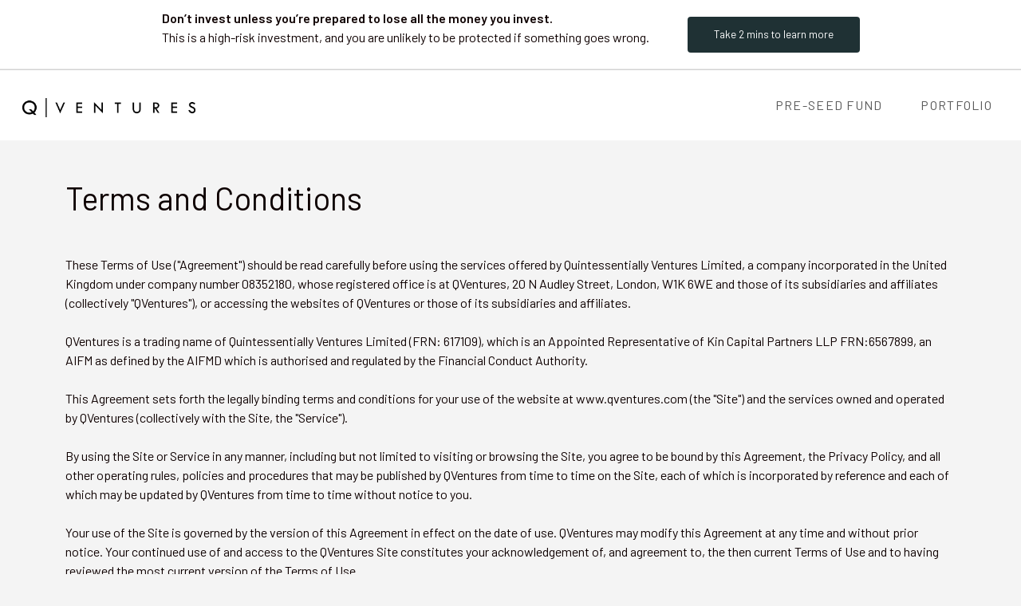

--- FILE ---
content_type: text/html; charset=utf-8
request_url: https://qventures.co/terms
body_size: 33185
content:
<!DOCTYPE html>
<html>
  <head>
    <title>QVentures - A Venture Capital firm providing direct investment opportunities.</title>
    <meta name="description" content="QVentures sources and screens top-tier start-ups from Series A onwards, for our community of investors consisting of Family Offices and Institutional Investors.">
    <meta name="viewport" content="width=device-width, initial-scale=1, shrink-to-fit=no">
    <meta name="csrf-param" content="authenticity_token" />
<meta name="csrf-token" content="3kOHK-Q-O9u_OiHdAveVY8hSxRMoSpBhyPXegl-Cy66gbmDSN8EAaaZzLdgZF8S1M9ykl9N0Yc_M49LPoxnEHQ" />
    
    <link rel="icon" type="image/x-icon" href="/assets/favicon-18e4322c775f21e03695b459b8b64443083e754194152a82330cea7905854521.ico" />

    <link rel="stylesheet" href="/assets/application-da09249cf6c4fba7b0aa9e611970e0bef4dbb80df26a53b69f4b158539df9493.css" data-turbo-track="reload" />
    <script type="importmap" data-turbo-track="reload">{
  "imports": {
    "application": "/assets/application-03290bb06f4484315dc41dea7b8f8ee6616d1fb365b64dd7b1871de528b36ecd.js",
    "@hotwired/turbo-rails": "/assets/turbo.min-918a6cf2f2be8ed9555c9a11eee69c7dc2f01770802815576efc931876b327fb.js",
    "@hotwired/stimulus": "/assets/stimulus.min-dd364f16ec9504dfb72672295637a1c8838773b01c0b441bd41008124c407894.js",
    "@hotwired/stimulus-loading": "/assets/stimulus-loading-3576ce92b149ad5d6959438c6f291e2426c86df3b874c525b30faad51b0d96b3.js",
    "bootstrap": "/assets/bootstrap.min-3389e8d94238c6aae57b91819279862a918c12e4596fd5a397c51f16df96057e.js",
    "@popperjs/core": "/assets/popper-003a40d80fd205e1fa00da117d5bdc19720ba330706eaa17f9ba9513fa502304.js",
    "controllers/application": "/assets/controllers/application-368d98631bccbf2349e0d4f8269afb3fe9625118341966de054759d96ea86c7e.js",
    "controllers/hello_controller": "/assets/controllers/hello_controller-549135e8e7c683a538c3d6d517339ba470fcfb79d62f738a0a089ba41851a554.js",
    "controllers": "/assets/controllers/index-2db729dddcc5b979110e98de4b6720f83f91a123172e87281d5a58410fc43806.js"
  }
}</script>
<link rel="modulepreload" href="/assets/application-03290bb06f4484315dc41dea7b8f8ee6616d1fb365b64dd7b1871de528b36ecd.js">
<link rel="modulepreload" href="/assets/turbo.min-918a6cf2f2be8ed9555c9a11eee69c7dc2f01770802815576efc931876b327fb.js">
<link rel="modulepreload" href="/assets/stimulus.min-dd364f16ec9504dfb72672295637a1c8838773b01c0b441bd41008124c407894.js">
<link rel="modulepreload" href="/assets/stimulus-loading-3576ce92b149ad5d6959438c6f291e2426c86df3b874c525b30faad51b0d96b3.js">
<link rel="modulepreload" href="/assets/bootstrap.min-3389e8d94238c6aae57b91819279862a918c12e4596fd5a397c51f16df96057e.js">
<link rel="modulepreload" href="/assets/popper-003a40d80fd205e1fa00da117d5bdc19720ba330706eaa17f9ba9513fa502304.js">
<link rel="modulepreload" href="/assets/controllers/application-368d98631bccbf2349e0d4f8269afb3fe9625118341966de054759d96ea86c7e.js">
<link rel="modulepreload" href="/assets/controllers/hello_controller-549135e8e7c683a538c3d6d517339ba470fcfb79d62f738a0a089ba41851a554.js">
<link rel="modulepreload" href="/assets/controllers/index-2db729dddcc5b979110e98de4b6720f83f91a123172e87281d5a58410fc43806.js">
<script type="module">import "application"</script>
  </head>

  <body>
      <div class="navbar navbar-expand-sm navbar-light navbar-lewagon" id="disclaimer-bar">
  <div class="container justify-content-center align-items-center">
    <div class="me-5">
      <p>
        <strong>Don’t invest unless you’re prepared to lose all the money you invest.</strong>
        <br>
        This is a high-risk investment, and you are unlikely to be protected if something goes wrong.
      </p>
    </div>
    <div class="" id="">
      <a class="btn btn-flat-dark" href="/warning">Take 2 mins to learn more</a>
    </div>
  </div>
</div>

      <div class="navbar navbar-expand-sm navbar-light navbar-lewagon">
  <div class="container-fluid">
    <a class="navbar-brand" href="/">
      <img src="/assets/q-ventures-logo-black-636694447f684f25f7f118acec2d007a71cc60b5ec56e0b5e4147305e16c7979.png" />
</a>
    <button class="navbar-toggler" type="button" data-bs-toggle="collapse" data-bs-target="#navbarSupportedContent" aria-controls="navbarSupportedContent" aria-expanded="false" aria-label="Toggle navigation">
      <span class="navbar-toggler-icon"></span>
    </button>

    <div class="collapse navbar-collapse" id="navbarSupportedContent">
      <ul class="navbar-nav me-auto">

        <li class="nav-item">
          <a class="nav-link px-4" href="/pre-seed-fund">PRE-SEED FUND</a>
        </li>
        <li class="nav-item">
          <a class="nav-link px-4" href="/portfolio_companies">PORTFOLIO</a>
        </li>

      </ul>
    </div>
  </div>
</div>

      
      <div class="container my-5">
  <h1 class="mt-5 mb-5">Terms and Conditions</h1>
  <p>
    These Terms of Use ("Agreement") should be read carefully before using the services offered by Quintessentially Ventures Limited, a company incorporated in the United Kingdom under company number 08352180, whose registered office is at QVentures, 20 N Audley Street, London, W1K 6WE and those of its subsidiaries and affiliates (collectively "QVentures"), or accessing the websites of QVentures or those of its subsidiaries and affiliates.
    <br><br>
    QVentures is a trading name of Quintessentially Ventures Limited (FRN: 617109), which is an Appointed Representative of Kin Capital Partners LLP FRN:6567899, an AIFM as defined by the AIFMD which is authorised and regulated by the Financial Conduct Authority.
    <br><br>
    This Agreement sets forth the legally binding terms and conditions for your use of the website at www.qventures.com (the "Site") and the services owned and operated by QVentures (collectively with the Site, the "Service").
<br><br>
    By using the Site or Service in any manner, including but not limited to visiting or browsing the Site, you agree to be bound by this Agreement, the Privacy Policy, and all other operating rules, policies and procedures that may be published by QVentures from time to time on the Site, each of which is incorporated by reference and each of which may be updated by QVentures from time to time without notice to you.
<br><br>
    Your use of the Site is governed by the version of this Agreement in effect on the date of use. QVentures may modify this Agreement at any time and without prior notice. Your continued use of and access to the QVentures Site constitutes your acknowledgement of, and agreement to, the then current Terms of Use and to having reviewed the most current version of the Terms of Use.
<br><br>
    The terms and conditions of this Agreement are in addition to any other agreements between you and QVentures, including any customer or account agreements, and any other agreements that govern your use of products, services, content, tools, and information available on the Site. This Agreement does not alter in any way the terms or conditions of any other agreement you may have with QVentures, or its subsidiaries or affiliates, for the Service or otherwise.
<br><br>
    If you do not agree to all the terms of this Agreement and/or QVentures’ Privacy Policy, you are not eligible to participate in QVentures's Service or otherwise use this Site. This Agreement applies to all users of the Site or Service, including entrepreneurs ("Issuers") and certified High Net Worth Individuals or Self-Certified Sophisticated Investors as defined by the Financial Services and Markets Act (Financial Promotion) Order 2005 (SI 2005/1529) (the “FPO”) ("Investors"), who in any way use the Site or Service provided by QVentures (in each case, (a "User").

  </p>
  <h4 class="mt-5 mb-3">Information contained on the Site</h4>
  <p>
  QVentures reserves the right, in its sole discretion, without any obligation and without any notice requirement, to change, improve or correct the information, materials and descriptions on the Site.
<br><br>
  The information and materials on the Site may contain typographical errors or inaccuracies. Any dated information is published as of its date only, and QVentures does not undertake any obligation or responsibility to update or amend any such information.
</p>
  <h4 class="mt-5 mb-3">Access to the Site and Termination</h4>
  <p>
  QVentures may, in its sole discretion, refuse to offer the Service to any person or entity and change its eligibility criteria at any time. This provision is void where prohibited by law and the right to access the Service is revoked in such jurisdictions.
<br><br>
  QVentures may also impose limits on certain features and services or restrict your access to parts or all of the Service without notice or liability.
<br><br>
  QVentures further reserves the right, in its sole discretion, to block or otherwise discontinue your access and use of the Site at any time and for any reason. You agree that QVentures and its subsidiaries and affiliates will not be liable to you or to any third party for any such modification, suspension or discontinuance.
<br><br>
  QVentures may terminate your access to all or any part of the Site and Service at any time, with or without cause, with or without notice, effective immediately, which may result in the forfeiture and destruction of all information associated with your membership.
<br><br>
  If you wish to terminate your account, you may do so by notifying us in writing.
<br><br>
  You may give written notice to us at: QVentures, 20 N Audley Street, London, W1K 6WE. We may give written notice to you by sending an e-mail to you at the last e-mail address you gave us.
<br><br>
  All provisions of this Agreement shall survive termination, including, without limitation, ownership provisions, warranty disclaimers, indemnity and limitations of liability.
</p>
  <h4 class="mt-5 mb-3">Investor and Issuer Qualifications</h4>
  <p>
  If you are an Investor, you represent and warrant that if you are an individual, at least 18 years old, and that all registration information you submit is accurate and truthful.
<br><br>
  If you are using the Site on behalf of any entity, you represent and warrant that you are Authorised to accept this Agreement on such entity's behalf, and that such entity agrees to indemnify QVentures for violations of this Agreement.
<br><br>
  If you are an Issuer you must expressly designate at least one natural person to act on your behalf as your Agent (“Agent”). We will only accept your instructions from your Agent. Your Agent must be one of your directors, officers or staff. You may have more than one Agent at any one time, and you may replace your Agent from time to time, by giving us written notice of your intention to do so.
<br><br>
  Your status as an Investor or Issuer is personal to you and cannot be transferred or assigned in any way.
</p>
  <h4 class="mt-5 mb-3">Modification of Agreement</h4>
  <p>
  QVentures reserves the right, at its sole discretion, to modify or replace any of the terms of this Agreement, or change, suspend, or discontinue the Service (including without limitation, the availability of any feature, database, or content) at any time.
<br><br>
  Such modification shall become part of this Agreement and are automatically effective once posted on the Site or by sending you an email. This Agreement may not be orally amended.
<br><br>
  It is your responsibility to check the terms of this Agreement periodically for changes. Your continued use of the Service following the posting of any changes to the Terms of Use constitutes acceptance of those changes.
</p>
  <h4 class="mt-5 mb-3">Proprietary Rights</h4>
  <p>
  QVentures or its licensors own and retain all proprietary rights in the Site, the Service and all material and information posted thereon ("Content"). The Site contains the copyrighted material, trademarks and other proprietary information of QVentures and its licensors. You may not alter, modify, publish, distribute, publicly display or sell any Content or other such proprietary information, or otherwise copy or transmit any Content or other such proprietary information without the express written permission of QVentures.
<br><br>
  If you believe that any material on the Site violates this Agreement or your intellectual property rights, please notify QVentures as soon as possible in writing. We reserve the right to remove Content alleged to be infringing or otherwise illegal without prior notice and at our sole discretion
</p>
  <h4 class="mt-5 mb-3">Confidentiality</h4>
  <p>
  By using and accessing QVentures’ Site, you agree to keep all information you learn about Issuers, Investors, companies, securities and investment opportunities on the Site private and confidential.
<br><br>
  You agree that QVentures may, at its sole discretion and to the extent permitted by law, access, read, preserve and disclose your account information, usage history and submitted Content in order to: (a) comply with any applicable law, regulation, legal process, or governmental request; (b) respond to claims that any Content violates the rights of third parties, including intellectual property rights; (c) enforce this Agreement and investigate potential violations thereof; (d) detect, prevent, or otherwise address fraud, security, or technical issues; (e) respond to your requests for customer service; or (f) protect the rights, property, or personal safety of QVentures, its users, or the public.
</p>
  <h4 class="mt-5 mb-3">Authorised User</h4>
  <p>
  Our Services and certain pages of the Site are available only to Investors who have been authorised by us to access those Services and web pages on the Site. Such authorisation may require completion of an investor questionnaire and satisfactory background information screening and/or identification verification. Only users of QVentures with a valid User ID and password are authorised to access such services and web pages.
<br><br>
  Unauthorised use of the Site and our Service, including, but not limited to the misuse or sharing of passwords or misuse of any other information, is strictly prohibited.
<br><br>
  You may not use the Site in any manner that could damage, disable, overburden, or impair the Site or Service or interfere with any other party's use and enjoyment of the Site or Service. You agree that you will not engage in any activities related to the Site that are contrary to applicable laws or regulations. You further agree that you are responsible for any unauthorised use of your password that is made before you have notified us and we have had a reasonable opportunity to act on that notice. QVentures reserves the right at its discretion to suspend or cancel your password, even without receiving such notice from you, if we suspect that it is being used in an unauthorised or fraudulent manner.
<br><br>
  Notwithstanding the above, you are responsible for monitoring your account and should promptly report any unauthorised or suspicious activity in your account to us at infoandprivacy@qventures.co.
</p>
  <h4 class="mt-5 mb-3">Third Party Content and Links</h4>
  <p>
  Certain portions of the Site may contain third party content and may provide links to webpages and content of third parties (collectively "Third Party Content"). QVentures does not control, endorse, investigate, or adopt any Third Party Content, and makes no representations or warranties of any kind regarding the Third Party Content, including with respect to its accuracy or completeness. You acknowledge and agree that QVentures is not responsible or liable in any manner for any Third Party Content or your reliance upon Third Party Content. Users use such Third Party Content at their own risk.
<br><br>
  The Site may permit you to link to other websites or resources on the Internet, and other websites or resources may contain links to the Site. These other websites are not under QVentures's control, and you acknowledge that QVentures is not responsible or liable for the content, functions, accuracy, legality, appropriateness or any other aspect of such websites or resources. The inclusion of any such link does not imply an affiliation, sponsorship, or endorsement by QVentures or any association with its operators
  </p>
  <h4 class="mt-5 mb-3">Warranty Disclaimer</h4>
  <p>
  The Service, including any content or information contained within it or any Service or advice provided in connection with the Service, is provided "as is" with no representations or warranties of any kind, express or implied, including, but not limited to, implied warranties of merchantability, fitness for a particular purpose and non-infringement. You assume total responsibility and risk for your use of this site. You use the Service solely at your own risk and any warranties implied by any course of performance or usage of trade are expressly disclaimed. We cannot and do not act for Investors or Issuers in any way, including but not limited to treating you as a client, giving you advice, or accepting responsibility to you for providing you with the protections that would be afforded to you if you were our client. For the purposes of this paragraph “client”, “clients” and “advice” have the same meaning and effect as “client”, “clients” and “advice” in the Glossary to the Financial Conduct Authority’s handbook.
<br><br>
  QVentures has no special relationship with or fiduciary duty to you. You acknowledge that QVentures has no control over, and no duty to take any action regarding: which users gains access to the Site; what Content you access via the Site; what effects the Content may have on you; how you may interpret or use the Content; or what actions you may take as a result of having been exposed to the Content. You release QVentures from all liability for you having acquired or not acquired Content through the Site.
<br><br>
  QVentures makes no representations concerning any Content contained in or accessed through the Site, and QVentures will not be responsible or liable for the accuracy, copyright compliance, legality or decency of material contained in or accessed through the Site or the Service.
<br><br>
  QVentures neither represents, warrants, covenants guarantees, nor promises any specific results from use of the Site.
<br><br>
  QVentures makes no representation or warranty, express or implied, with respect to any third party data provided to QVentures or its transmission, timeliness, accuracy, completeness or fitness for a particular purpose. QVentures will not be liable in any way to you or to any other person for any inaccuracy, error or delay in or omission of any third party data or the transmission or delivery of any such third party data and any loss or damage arising from (a) any such inaccuracy, error, delay or omission, (b) non-performance or (c) interruption in any such third party data due either to any negligent act or omission by QVentures or "force majeure" or any other cause beyond the control of QVentures.
  </p>
  <h4 class="mt-5 mb-3">Indemnification</h4>
  <p>
  You shall defend, indemnify, and hold harmless QVentures, its affiliates and each of its affiliates employees, contractors, directors, suppliers and representatives from all liabilities, claims, and expenses, including reasonable legal fees, that arise from or relate to your use or misuse of, or access to, the Site, Service, Content or otherwise from your User Submissions, violation of the Agreement, or infringement by you, or any third party using the your account, of any intellectual property or other right of any person or entity. QVentures reserves the right to assume the exclusive defence and control of any matter otherwise subject to indemnification by you, in which event you will assist and cooperate with QVentures in asserting any available defences.
  </p>
  <h4 class="mt-5 mb-3">Limitation of Liability</h4>
  <p>
  You will be liable to us for any loss and damage we suffer if you use the Service in any way that is unlawful or as a direct or indirect result of Your breach of the terms of this Agreement.
<br><br>
  We will not be liable to you for any loss or damage you suffer in respect of any matter for which liability is expressly or impliedly excluded by law, under the terms of this Agreement or under the terms of any other Agreement between us; that arises out of or in connection with any information or documentation available on the Site; or as a direct or indirect result of any act or default by any Issuer or Investor.
<br><br>
  We will not be liable to you for any indirect, consequential, special or punitive loss damage, cost or expense, unforeseeable loss or damage, loss of profit, loss of business, lost or wasted time, loss of reputation, depletion of goodwill or loss, damage or corruption of data.
<br><br>
  If and to the extent that we are liable to you, our liability is limited to no more than the membership fee or arrangement fee that you have paid directly to us.
<br><br>
  Nothing in this Agreement limits our liability for personal injury or death, fraud or any other liability that cannot be limited or excluded as a matter of law.
  </p>
  <h4 class="mt-5 mb-3">Registration Data</h4>
  <p>
  In consideration of your use of the Site, you agree to (a) provide accurate, current and complete information about you as may be prompted by any registration forms on the Site ("Registration Data"); (b) maintain the security of your password and identification; (c) maintain and promptly update the registration Data, and any other information that you provide to QVentures, to keep it accurate, current and complete.
<br><br>
  The terms on which we process any personal data we collect from you, or that you provide to us, are set out in our privacy policy www.qventures.co/privacy (Privacy Policy), as amended from time to time. Our current Privacy Policy is in the Schedule to this Agreement. If the Schedule and our current Privacy Policy differ, our current Privacy Policy prevails.
<br><br>
  We are required to carry out anti-money laundering and other checks on actual and potential Investors and Issuers. We may use third-party identification checking services for this purpose. We may also require you to send hard or soft copies of certain documents to us from time to time, to enable us to meet these requirements. By entering into this Agreement, you agree to send these documents to us, or to our agents, if we ask you to do so and hereby consent and authorise us to delegate the authorisations and share the information you provide to us with our third party service provider(s) to the extent required to provide the Service to you. We will not be liable for any losses, damages or costs that arise as a result of, or in connection with, these requests and checks, or your compliance or non-compliance with them.
  </p>
  <h4 class="mt-5 mb-3">Fees and Process</h4>
  <p>
  Issuers will upload an offer for Investors to invest in certain Securities up to a certain amount of the overall investment round (the “Allocation”).
<br><br>
  If you are an Investor, and you choose to invest in an Issuer’s Securities, you will be able to make a commitment to invest a certain amount on the Site which counts towards QVenture’s allocated amount available for the overall investment. If the Allocation is filled and the investment goes ahead, you will be irrevocably bound to invest this amount unless the terms of the investment change materially.
<br><br>
  QVentures may charge the Investor and the Issuer fees related to individual investments, including but not limited to an arrangement fee (a percentage of the amount of investment raised), a listing fee (a fixed price per offer of Securities), an annual management fee (a percentage of the amount invested) and success fees (a proportion of the financial gain on realisation of an Investment, howsoever structured). These fees will be determined on a case by case basis and clearly laid out on the Site. By committing to invest, you are deemed to have accepted these fees and are irrevocably bound to pay them on demand.
<br><br>
  QVentures will enter into a separate agreement with each Issuer specifying terms, including but not limited to the fees, the Allocation and the Securities, for that Issuer’s offer of investment (the “Terms”) and these Terms will be clearly laid out
<br><br>
  QVentures may also in the future elect to charge a membership fee to Investors in order for them to access the Site and Service. If QVentures decides to charge a membership fee it will notify all Investors by email at least 28 days in advance of the membership fee coming into effect. If you decide not to pay the membership fee on demand, you will be deemed to have given notice to terminate this Agreement and your access to the Service will be revoked.
  </p>
  <h4 class="mt-5 mb-3">Viruses, Hacking and Other Offences</h4>
  <p>
  You must not misuse our site by knowingly introducing viruses, trojans, worms, logic bombs or other material which is malicious or technologically harmful. You must not attempt to gain unauthorised access to our site, the server on which our site is stored or any server, computer or database connected to our site. You must not attack our site via a denial-of-service attack or a distributed denial-of-service attack.
<br><br>
  By breaching this provision, you would commit a criminal offence under the Computer Misuse Act 1990. We will report any such breach to the relevant law enforcement authorities and we will co-operate with those authorities by disclosing your identity to them. In the event of such a breach, your right to use our site will cease immediately.
<br><br>
  We will not be liable for any loss or damage caused by a distributed denial-of-service attack, viruses or other technologically harmful material that may infect your computer equipment, computer programs, data or other proprietary material due to your use of our site or to your downloading of any material posted on it, or on any website linked to it.
  </p>
  <h4 class="mt-5 mb-3">Governing Law, Integration and Severability</h4>
  <p>
  This Agreement is subject to English law; and the Courts of England and Wales have exclusive jurisdiction in respect of any dispute or claim arising out of or in connection with it. A person who is not a party to this Agreement may not enforce its terms under the Contracts (Rights of Third Parties) Act 1999. This Agreement will be deemed to have been executed and to have become effective and binding upon you when you use the Site or Service in any manner.
<br><br>
  This Agreement is the entire agreement between you and QVentures with respect to the Service and use of the Site, and supersede all prior communications and proposals (whether oral, written or electronic) between you and QVentures with respect to the Site.
<br><br>
  If any provision of the Terms of Use is found to be unenforceable or invalid, that provision will be limited or eliminated to the minimum extent necessary so that the Agreement will otherwise remain in full force and effect and enforceable. The failure of either party to exercise in any respect any right provided for herein shall not be deemed a waiver of any further rights hereunder.
<br><br>
  This Agreement does not create a partnership or joint venture between you and us; nor a principal and agent, or employer and employee, relationship between you and us.
<br><br>
  No failure or delay by you or us to exercise any rights under this Agreement will be deemed to be a waiver of those rights, and no waiver by you or us of a breach of any part of this Agreement will be deemed to be a waiver of any subsequent breach of the same or any other part of this Agreement.
<br><br>
  If any part of this Agreement is found to be invalid or unenforceable by any court or other competent authority, that will not affect the validity and enforceability of any other part of this Agreement.
<br><br>
  If you are an Investor, this Agreement contains the entire agreement between you and us. If you are an Issuer, we will enter into an additional, separate agreement detailing our fees and your specific responsibilities as an Issuer.
<br><br>
  This Agreement supersedes all previous agreements and understandings between you and us, with respect to the matters covered by this Agreement. You and we acknowledge that, by entering into this Agreement, neither of us is relying on, and will have no remedies in respect of, any representation, warranty, pre-contractual statement or other provision except as expressly stated in this Agreement.
<br><br>
  Time is of the essence in relation to all matters arising under or pursuant to this Agreement. We will not be in breach of this Agreement, or be liable to you for any loss or damage You may suffer, as a result of anything that does or does not occur as a result of anything that is beyond our control.
<br><br>
  We may assign, transfer or delegate any of our rights and obligations under this Agreement to any person. We may provide information about you and your business activities to any person to whom we assign, transfer or delegate our rights and obligations.
  </p>
  <h4 class="mt-5 mb-3">Our Complaints Policy</h4>
  <p>
  If you feel dissatisfied with any aspect of our service, then in the first instance please contact Christian Elmes at <a target="_blank" href="mailto:celems@kin-group.com">celems@kin-group.com</a>. We will immediately carry out an independent investigation of your complaint and will provide a written response. If we cannot resolve your complaint within three business days, we will refer your complaint to our principal firm, Kin Capital Partners, to complete and communicate the outcome of the investigation to you. If we are unable to resolve your complaint to your satisfaction, and you are an eligible complainant as defined by the Financial Conduct Authority, you will have recourse to the Financial Ombudsman Service.
<br><br>
  Details of the Financial Ombudsman Service are:
<br><br>
  - The Financial Ombudsman Service Exchange Tower London E14 9SR complaint.
<br><br>
  info@financial-ombudsman.org.uk
<br><br>
  020 7964 1000 (switchboard)
<br><br>
  +44 20 7964 1000 (for calls from outside the UK)
<br><br>
  020 7964 1001 (main fax)
<br><br>
  0800 023 4 567
<br><br>
  Calls to this number are now free on mobile phones and landlines
<br><br>
  0300 123 9 123
<br><br>
  Calls to this number cost no more than calls to 01 and 02 numbers
<br><br>
  </p>
  <h4 class="mt-5 mb-3">Vulnerable Customers</h4>
  <p>
  If you have a disability or condition which means you would like us to make alterations to the way we communicate with you, please contact us. Also, if there are any special circumstances you think that might be important for us to understand in relation to your investments, please reach out to <a target="_blank" href="mailto:fundservices@kinfundservices.com">fundservices@kinfundservices.com</a> If you feel the above might be applicable, you should contact Quintessentially Ventures Ltd using the following email address and a member of the team will be able to assist you with your investment journey.
  For further details, please refer to the <a target="_blank" href="https://www.fca.org.uk/publication/occasional-papers/occasional-paper-8-exec-summary.pdf">FCA’s Occasional Paper No.8 – Customer Vulnerability guidance document.</a>

</p>
</div>


      <div class="landing-footer">
  <div class="container">
    <div class="row my-5 mx-3">
      <div class="col">
        <h6 class="landing-footer-heading">LEGAL</h6>
        <div class="landing-footer-links">
          <a href="/">HOME PAGE</a>
          <a href="/warning">RISK WARNING</a>
          <a href="/terms">TERMS AND CONDITIONS</a>
          <a href="/privacy">PRIVACY POLICY</a>
          <a href="/complaints">COMPLAINTS</a>
        </div>
      </div>
       <div class="col">
        <h6 class="landing-footer-heading">SOCIAL</h6>
        <div class="landing-footer-links">
          <a href="https://www.linkedin.com/company/2985265/">LINKEDIN</a>
          <a href="https://twitter.com/qventuresco">TWITTER</a>
        </div>
      </div>
       <div class="col">
        <h6 class="landing-footer-heading">CONTACT</h6>
        <p>20 N Audley Street, London, W1K 6WE</p>
      </div>
    </div>

    <div class="justify-content-center my-5"><div class="col-12"><hr></div></div>
    <div class="landing-footer-copyright mb-5">
      <div class="container">
        <p>
          This website is a financial promotion for the purposes of Section 21 of FSMA. It is issued by Quintessentially Ventures Limited (FRN: 617109, an Appointed Representative of Kin Capital Partners LLP (FRN: 656789), an AIFM as defined by the AIFMD, who have approved it, on 10/04/2025 and who are authorised by the FCA.
          <br><br>
          This website is not an offer to buy or sell securities and does not constitute a Direct Offer Financial Promotion. Applications for investment may only be made on the basis of the relevant documentation, copies of which are available on request. No reliance is to be placed on the information contained in this website in making such an application. Information herein is not intended to, nor should be taken to, constitute advice. This material is directed only at persons in the UK.
        </p>
          <a class="nav-link" href="/users/sign_in">Admin Login</a>
      </div>
    </div>
  </div>
</div>

  </body>
</html>
